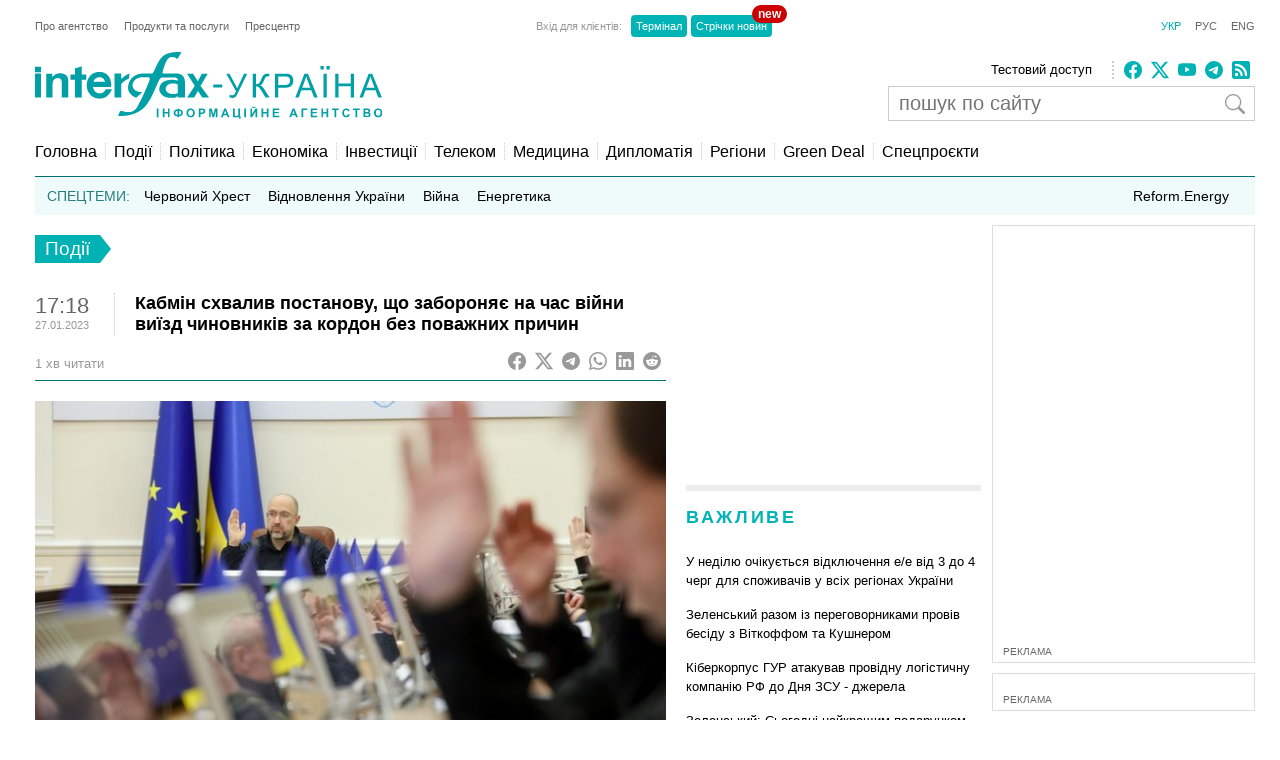

--- FILE ---
content_type: text/html; charset=utf-8
request_url: https://www.google.com/recaptcha/api2/aframe
body_size: 268
content:
<!DOCTYPE HTML><html><head><meta http-equiv="content-type" content="text/html; charset=UTF-8"></head><body><script nonce="OwASG9uK1LNtAOkNXjchCA">/** Anti-fraud and anti-abuse applications only. See google.com/recaptcha */ try{var clients={'sodar':'https://pagead2.googlesyndication.com/pagead/sodar?'};window.addEventListener("message",function(a){try{if(a.source===window.parent){var b=JSON.parse(a.data);var c=clients[b['id']];if(c){var d=document.createElement('img');d.src=c+b['params']+'&rc='+(localStorage.getItem("rc::a")?sessionStorage.getItem("rc::b"):"");window.document.body.appendChild(d);sessionStorage.setItem("rc::e",parseInt(sessionStorage.getItem("rc::e")||0)+1);localStorage.setItem("rc::h",'1765059866284');}}}catch(b){}});window.parent.postMessage("_grecaptcha_ready", "*");}catch(b){}</script></body></html>

--- FILE ---
content_type: application/x-javascript; charset=utf-8
request_url: https://servicer.idealmedia.io/688608/1?cmpreason=wvz&sessionId=6934ad1a-0318f&sessionPage=1&sessionNumberWeek=1&sessionNumber=1&cbuster=1765059867195378298465&pvid=fcf9f6ba-a224-4954-8012-86938dd13d04&implVersion=17&lct=1763554860&mp4=1&ap=1&consentStrLen=0&wlid=b859932d-1f17-435d-be3d-4e36393981b7&uniqId=17d9a&niet=4g&nisd=false&jsp=head&evt=%5B%7B%22event%22%3A1%2C%22methods%22%3A%5B1%2C2%5D%7D%2C%7B%22event%22%3A2%2C%22methods%22%3A%5B1%2C2%5D%7D%5D&pv=5&jsv=es6&dpr=1&hashCommit=cbd500eb&apt=2023-01-27T17%3A18%3A23%2B02%3A00&tfre=23018&scale_metric_1=64.00&scale_metric_2=256.00&scale_metric_3=100.00&w=240&h=548&tli=1&sz=240x132&szp=1,2,3,4&szl=1;2;3;4&cxurl=https%3A%2F%2Fua.interfax.com.ua%2Fnews%2Fgeneral%2F887451.html&ref=&lu=https%3A%2F%2Fua.interfax.com.ua%2Fnews%2Fgeneral%2F887451.html
body_size: 2068
content:
var _mgq=_mgq||[];
_mgq.push(["IdealmediaLoadGoods688608_17d9a",[
["novyny.live","11893596","1","Українцям продають долари з зірочкою — що означає","Купюри долара з зірочкою трапляються рідко, бо позначають заміну банкноти, пошкодженої під час друку. Для обміну вони звичайні, але колекціонери готові платити за них дорожче.","0","","","","ho6UJRWMkOeIP36xMyBfbP-6h77utgH-g8TJSsN8YIXx4eXRZHA2lJi8UTbde8VAJP9NESf5a0MfIieRFDqB_KZYqVzCSd5s-3-NMY7DW0XRykZisIobWJRJ1FO2QsTG",{"i":"https://s-img.idealmedia.io/n/11893596/90x90/299x0x768x768/aHR0cDovL2ltZ2hvc3RzLmNvbS90Lzg2MTM3Ny84NjM4NmRjYThhNjAzZmVjMDVlMmE5MWJmYjNlY2Q1Ni5qcGVn.webp?v=1765059867-Fqy-sZshCanqnr1_sdPkwVCp7uYSNvAs7J9m0gv3PcA","l":"https://clck.idealmedia.io/pnews/11893596/i/3160/pp/1/1?h=ho6UJRWMkOeIP36xMyBfbP-6h77utgH-g8TJSsN8YIXx4eXRZHA2lJi8UTbde8VAJP9NESf5a0MfIieRFDqB_KZYqVzCSd5s-3-NMY7DW0XRykZisIobWJRJ1FO2QsTG&utm_campaign=interfax.com.ua&utm_source=interfax.com.ua&utm_medium=referral&rid=5372fa94-d2f2-11f0-ae40-c4cbe1e3eca4&tt=Direct&att=3&afrd=296&iv=17&ct=1&gdprApplies=0&muid=pb6rHtNTmcoe&st=-300&mp4=1&h2=RGCnD2pppFaSHdacZpvmnoTb7XFiyzmF87A5iRFByjsgNjusZyjGo1rMnMT1hEiOhumDt6a8mN7o5CH77ZLjIg**","adc":[],"sdl":0,"dl":"","category":"Экономика Украины","dbbr":0,"bbrt":0,"type":"e","media-type":"static","clicktrackers":[],"cta":"Читати далі","cdt":"","tri":"537315a1-d2f2-11f0-ae40-c4cbe1e3eca4","crid":"11893596"}],
["lb.ua","11905083","1","Викрито злочинне угруповання під керівництвом депутатки","Викриття провели спільно з СБУ","0","","","","ho6UJRWMkOeIP36xMyBfbLY-Xxrk0YHhKRlnVNTl044RYl64vW1drbiH682ZZOCwJP9NESf5a0MfIieRFDqB_KZYqVzCSd5s-3-NMY7DW0VN1alsQ3ndU1-8x_91LK_7",{"i":"https://s-img.idealmedia.io/n/11905083/90x90/135x0x450x450/aHR0cDovL2ltZ2hvc3RzLmNvbS90Lzc5MTQyNS9mNzk5MDE4ZTYzNGViZjc4YjQzNzM1NTRkZWViZTNmNy5qcGVn.webp?v=1765059867-XLdENC6U4Drix8WBIewJr7cZWmsU8d8b9QpM-bDj78c","l":"https://clck.idealmedia.io/pnews/11905083/i/3160/pp/2/1?h=ho6UJRWMkOeIP36xMyBfbLY-Xxrk0YHhKRlnVNTl044RYl64vW1drbiH682ZZOCwJP9NESf5a0MfIieRFDqB_KZYqVzCSd5s-3-NMY7DW0VN1alsQ3ndU1-8x_91LK_7&utm_campaign=interfax.com.ua&utm_source=interfax.com.ua&utm_medium=referral&rid=5372fa94-d2f2-11f0-ae40-c4cbe1e3eca4&tt=Direct&att=3&afrd=296&iv=17&ct=1&gdprApplies=0&muid=pb6rHtNTmcoe&st=-300&mp4=1&h2=RGCnD2pppFaSHdacZpvmnoTb7XFiyzmF87A5iRFByjsgNjusZyjGo1rMnMT1hEiOhumDt6a8mN7o5CH77ZLjIg**","adc":[],"sdl":0,"dl":"","category":"События Украины","dbbr":0,"bbrt":0,"type":"e","media-type":"static","clicktrackers":[],"cta":"Читати далі","cdt":"","tri":"537315a6-d2f2-11f0-ae40-c4cbe1e3eca4","crid":"11905083"}],
["prozoro.net.ua","11907108","1","Хто замінить Єрмака? Гончаренко назвав ім'я","Українцям назвали ім'я ймовірного наступника Андрія Єрмака, який втратив крісло голови Офісу президента на тлі корупційного скандалу. Відомостями щодо цього","0","","","","ho6UJRWMkOeIP36xMyBfbCm_CWn5iktYi86kQlgrEA-GBMPXsUrKgWMROhhX1hobJP9NESf5a0MfIieRFDqB_KZYqVzCSd5s-3-NMY7DW0WjW_dSKGQ9UZDu0kVkFwgK",{"i":"https://s-img.idealmedia.io/n/11907108/90x90/213x0x451x451/aHR0cDovL2ltZ2hvc3RzLmNvbS90LzIwMjUtMTIvNTUyMDAxLzg1MWU1MWJmMDQwZWE3M2U1Y2EyMGMwMzVlZTc0NzU3LmpwZWc.webp?v=1765059867-RZst650FxB_NM4rp5thAwEmlB_NJVu-gkRShEPgxYI8","l":"https://clck.idealmedia.io/pnews/11907108/i/3160/pp/3/1?h=ho6UJRWMkOeIP36xMyBfbCm_CWn5iktYi86kQlgrEA-GBMPXsUrKgWMROhhX1hobJP9NESf5a0MfIieRFDqB_KZYqVzCSd5s-3-NMY7DW0WjW_dSKGQ9UZDu0kVkFwgK&utm_campaign=interfax.com.ua&utm_source=interfax.com.ua&utm_medium=referral&rid=5372fa94-d2f2-11f0-ae40-c4cbe1e3eca4&tt=Direct&att=3&afrd=296&iv=17&ct=1&gdprApplies=0&muid=pb6rHtNTmcoe&st=-300&mp4=1&h2=RGCnD2pppFaSHdacZpvmnoTb7XFiyzmF87A5iRFByjsgNjusZyjGo1rMnMT1hEiOhumDt6a8mN7o5CH77ZLjIg**","adc":[],"sdl":0,"dl":"","category":"События Украины","dbbr":1,"bbrt":0,"type":"e","media-type":"static","clicktrackers":[],"cta":"Читати далі","cdt":"","tri":"537315a9-d2f2-11f0-ae40-c4cbe1e3eca4","crid":"11907108"}],
["prozoro.net.ua","11667063","1","Куди подівся Кучма під час війни? Тепер все ясно","Стало відомо, де зараз перебуває другий президент України Леонід Кучма. Відповідь на це питання дала, поставивши крапку в різноманітних інсинуаціях, прессекретар ексглави держави Дарка Оліфер.","0","","","","ho6UJRWMkOeIP36xMyBfbAgYhV0arQaiWd5bud7ExAbO44kBHWkqehhb8z6HUcoeJP9NESf5a0MfIieRFDqB_KZYqVzCSd5s-3-NMY7DW0XNEKfyPmFgJJUihYmQeSoN",{"i":"https://s-img.idealmedia.io/n/11667063/90x90/114x0x387x387/aHR0cDovL2ltZ2hvc3RzLmNvbS90LzIwMjUtMDYvNTUyMDAxL2RlNmU5NjQ0MjZlMDFlYzc2ZjJhYmY5MTNjNDQ2YTA1LmpwZWc.webp?v=1765059867-j6tZGU7VkdznymkzeS3LvcI2w5WNwCeNMjApz8F4_9k","l":"https://clck.idealmedia.io/pnews/11667063/i/3160/pp/4/1?h=ho6UJRWMkOeIP36xMyBfbAgYhV0arQaiWd5bud7ExAbO44kBHWkqehhb8z6HUcoeJP9NESf5a0MfIieRFDqB_KZYqVzCSd5s-3-NMY7DW0XNEKfyPmFgJJUihYmQeSoN&utm_campaign=interfax.com.ua&utm_source=interfax.com.ua&utm_medium=referral&rid=5372fa94-d2f2-11f0-ae40-c4cbe1e3eca4&tt=Direct&att=3&afrd=296&iv=17&ct=1&gdprApplies=0&muid=pb6rHtNTmcoe&st=-300&mp4=1&h2=RGCnD2pppFaSHdacZpvmnoTb7XFiyzmF87A5iRFByjsgNjusZyjGo1rMnMT1hEiOhumDt6a8mN7o5CH77ZLjIg**","adc":[],"sdl":0,"dl":"","category":"Общество Украины","dbbr":1,"bbrt":0,"type":"e","media-type":"static","clicktrackers":[],"cta":"Читати далі","cdt":"","tri":"537315ac-d2f2-11f0-ae40-c4cbe1e3eca4","crid":"11667063"}],],
{"awc":{},"dt":"desktop","ts":"","tt":"Direct","isBot":1,"h2":"RGCnD2pppFaSHdacZpvmnoTb7XFiyzmF87A5iRFByjsgNjusZyjGo1rMnMT1hEiOhumDt6a8mN7o5CH77ZLjIg**","ats":0,"rid":"5372fa94-d2f2-11f0-ae40-c4cbe1e3eca4","pvid":"fcf9f6ba-a224-4954-8012-86938dd13d04","iv":17,"brid":32,"muidn":"pb6rHtNTmcoe","dnt":2,"cv":2,"afrd":296,"consent":true,"adv_src_id":14670}]);
_mgqp();


--- FILE ---
content_type: application/x-javascript; charset=utf-8
request_url: https://servicer.idealmedia.io/685179/1?nocmp=1&sessionId=6934ad1a-0318f&sessionPage=1&sessionNumberWeek=1&sessionNumber=1&cbuster=1765059867316660069826&pvid=fcf9f6ba-a224-4954-8012-86938dd13d04&implVersion=17&lct=1763554860&mp4=1&ap=1&consentStrLen=0&wlid=525c06a9-8d4a-4f88-9218-b101be20f5fb&uniqId=0a0c6&niet=4g&nisd=false&jsp=head&evt=%5B%7B%22event%22%3A1%2C%22methods%22%3A%5B1%2C2%5D%7D%2C%7B%22event%22%3A2%2C%22methods%22%3A%5B1%2C2%5D%7D%5D&pv=5&jsv=es6&dpr=1&hashCommit=cbd500eb&apt=2023-01-27T17%3A18%3A23%2B02%3A00&tfre=23140&scale_metric_1=64.00&scale_metric_2=256.00&scale_metric_3=100.00&w=300&h=270&tl=150&tlp=1,2&sz=299x116&szp=1,2&szl=1;2&cxurl=https%3A%2F%2Fua.interfax.com.ua%2Fnews%2Fgeneral%2F887451.html&ref=&lu=https%3A%2F%2Fua.interfax.com.ua%2Fnews%2Fgeneral%2F887451.html
body_size: 1056
content:
var _mgq=_mgq||[];
_mgq.push(["IdealmediaLoadGoods685179_0a0c6",[
["tsn.ua","11898368","1","Скандал з евакуацією: дві сироти повернулися вагітними","З тимчасової евакуації до Туреччини 15-річна Настя та 17-річна Ілона повернулися додому","0","","","","ho6UJRWMkOeIP36xMyBfbMp423ahzXx7PLHJm0WH5Y8wTJzDlndJxZG2sYQLxm7SJP9NESf5a0MfIieRFDqB_KZYqVzCSd5s-3-NMY7DW0U31CeRI5Y30KoNYOfxS5SZ",{"i":"https://s-img.idealmedia.io/n/11898368/120x120/194x0x620x620/aHR0cDovL2ltZ2hvc3RzLmNvbS90LzIwMjUtMTIvNTA5MTUzLzcxODA3OWNmN2JkZjZkODM3NDcwZjE5ZDYyOTg1MWM4LmpwZWc.webp?v=1765059867-w9IlkG9JMZYWLMs16mx-GKAQ6qwd3VPYiz2Wh0tuHww","l":"https://clck.idealmedia.io/pnews/11898368/i/2906/pp/1/1?h=ho6UJRWMkOeIP36xMyBfbMp423ahzXx7PLHJm0WH5Y8wTJzDlndJxZG2sYQLxm7SJP9NESf5a0MfIieRFDqB_KZYqVzCSd5s-3-NMY7DW0U31CeRI5Y30KoNYOfxS5SZ&utm_campaign=interfax.com.ua&utm_source=interfax.com.ua&utm_medium=referral&rid=5388f595-d2f2-11f0-93b3-d404e6f98490&tt=Direct&att=3&afrd=296&iv=17&ct=1&gdprApplies=0&st=-300&mp4=1&h2=RGCnD2pppFaSHdacZpvmnsy2GX6xlGXVu7txikoXAu9RGCPw-Jj4BtYdULfjGweqWZ1ZO-tw1p4XvU9aUf71HQ**","adc":[],"sdl":0,"dl":"","category":"События Украины","dbbr":0,"bbrt":0,"type":"e","media-type":"static","clicktrackers":[],"cta":"Читати далі","cdt":"","tri":"53891281-d2f2-11f0-93b3-d404e6f98490","crid":"11898368"}],
["tsn.ua","11901684","1","Чим нагодували Віткоффа та Кушнера у Москві: меню","Віткофф і Кушнер провели перемовини з Путіним, але не менш цікавим виявилось їхнє меню","0","","","","ho6UJRWMkOeIP36xMyBfbEoIIZgw9ZTUEeRbssEgXlnWKU2otZZoaxz3_HKTozMhJP9NESf5a0MfIieRFDqB_KZYqVzCSd5s-3-NMY7DW0VSLjPpiTx1QISvhBhSN7yy",{"i":"https://s-img.idealmedia.io/n/11901684/120x120/366x0x630x630/aHR0cDovL2ltZ2hvc3RzLmNvbS90LzIwMjUtMTIvNTA5MTUzLzJkY2VhODE3ZjJkNGZjMmRlZTcwYWY3NzBlODBlOGMwLmpwZWc.webp?v=1765059867-9MsshPRj5u523XbiJIFTuZTU8Jy61b4uAUOesP0hljk","l":"https://clck.idealmedia.io/pnews/11901684/i/2906/pp/2/1?h=ho6UJRWMkOeIP36xMyBfbEoIIZgw9ZTUEeRbssEgXlnWKU2otZZoaxz3_HKTozMhJP9NESf5a0MfIieRFDqB_KZYqVzCSd5s-3-NMY7DW0VSLjPpiTx1QISvhBhSN7yy&utm_campaign=interfax.com.ua&utm_source=interfax.com.ua&utm_medium=referral&rid=5388f595-d2f2-11f0-93b3-d404e6f98490&tt=Direct&att=3&afrd=296&iv=17&ct=1&gdprApplies=0&st=-300&mp4=1&h2=RGCnD2pppFaSHdacZpvmnsy2GX6xlGXVu7txikoXAu9RGCPw-Jj4BtYdULfjGweqWZ1ZO-tw1p4XvU9aUf71HQ**","adc":[],"sdl":0,"dl":"","category":"Политика","dbbr":0,"bbrt":0,"type":"e","media-type":"static","clicktrackers":[],"cta":"Читати далі","cdt":"","tri":"53891284-d2f2-11f0-93b3-d404e6f98490","crid":"11901684"}],],
{"awc":{},"dt":"desktop","ts":"","tt":"Direct","isBot":1,"h2":"RGCnD2pppFaSHdacZpvmnsy2GX6xlGXVu7txikoXAu9RGCPw-Jj4BtYdULfjGweqWZ1ZO-tw1p4XvU9aUf71HQ**","ats":0,"rid":"5388f595-d2f2-11f0-93b3-d404e6f98490","pvid":"fcf9f6ba-a224-4954-8012-86938dd13d04","iv":17,"brid":32,"muidn":"pb6rHtNTmcoe","dnt":2,"cv":2,"afrd":296,"consent":true,"adv_src_id":14670}]);
_mgqp();
